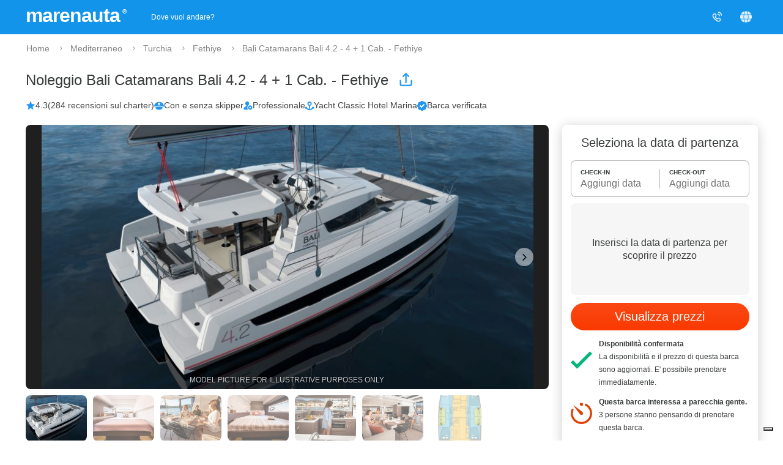

--- FILE ---
content_type: image/svg+xml
request_url: https://www.marenauta.com/images/boat-captain.svg
body_size: 1315
content:
<!DOCTYPE svg PUBLIC "-//W3C//DTD SVG 1.1//EN" "http://www.w3.org/Graphics/SVG/1.1/DTD/svg11.dtd">
<!-- Uploaded to: SVG Repo, www.svgrepo.com, Transformed by: SVG Repo Mixer Tools -->
<svg fill="#2196F3" height="100px" width="100px" version="1.1" id="Layer_1" xmlns="http://www.w3.org/2000/svg" xmlns:xlink="http://www.w3.org/1999/xlink" viewBox="0 0 457.798 457.798" xml:space="preserve">
<g id="SVGRepo_bgCarrier" stroke-width="0"/>
<g id="SVGRepo_tracerCarrier" stroke-linecap="round" stroke-linejoin="round"/>
<g id="SVGRepo_iconCarrier"> <g> <g> <g> <path d="M228.9,43.347C49.033,43.347,0,196.1,0,238.398c0,14.913,12.753,27.584,34.789,37.745 c3.524-4.201,7.8-8.395,12.974-12.488c12.187-9.64,28.498-17.918,48.482-24.605c36.027-12.054,83.138-18.693,132.654-18.693 c49.516,0,96.627,6.639,132.654,18.693c19.984,6.686,36.296,14.965,48.482,24.605c5.174,4.093,9.45,8.287,12.974,12.488 c22.036-10.161,34.789-22.831,34.789-37.745C457.8,196.1,408.366,43.347,228.9,43.347z M228.9,195.18 c-28.167,0-51-41.803-51-77.333c0-35.53,22.833-37.333,51-37.333s51,1.803,51,37.333C279.9,153.377,257.066,195.18,228.9,195.18z "/> <path d="M228.9,260.357c-93.696,0-169.652,25.414-169.652,56.764c0,31.35,75.956,97.33,169.652,97.33 s169.652-65.98,169.652-97.33C398.552,285.771,322.596,260.357,228.9,260.357z"/> </g> </g> </g> </g>
</svg>

--- FILE ---
content_type: image/svg+xml
request_url: https://d2h7hm4130kene.cloudfront.net/__1530659716__/images/recipient.svg
body_size: 1017
content:
<?xml version="1.0" encoding="iso-8859-1"?>
<!DOCTYPE svg PUBLIC "-//W3C//DTD SVG 1.1//EN" "http://www.w3.org/Graphics/SVG/1.1/DTD/svg11.dtd">
<svg xmlns="http://www.w3.org/2000/svg" xmlns:xlink="http://www.w3.org/1999/xlink" version="1.1" viewBox="0 0 309.834 309.834" enable-background="new 0 0 309.834 309.834" width="512px" height="512px">
  <path d="M266.542,23.402c-8.169,0-242.37,0-254.042,0c-4.921,0-9.384,2.887-11.401,7.376C-0.919,35.266-0.115,40.52,3.153,44.2  l41.691,46.965v156.976c0,21.114,17.178,38.292,38.292,38.292h128.063c21.114,0,38.292-17.178,38.292-38.292V58.402h17.052  c4.572,0,8.292,3.72,8.292,8.292v83.724c0,9.665,7.835,17.5,17.5,17.5s17.5-7.835,17.5-17.5V66.694  C309.834,42.822,290.413,23.402,266.542,23.402z M224.491,248.141c0,7.329-5.963,13.292-13.292,13.292H83.136  c-7.329,0-13.292-5.963-13.292-13.292v-12.224H105.5c6.903,0,12.5-5.597,12.5-12.5s-5.597-12.5-12.5-12.5H69.844V185.75H105.5  c6.903,0,12.5-5.597,12.5-12.5s-5.597-12.5-12.5-12.5H69.844v-25.166H105.5c6.903,0,12.5-5.597,12.5-12.5  c0-6.903-5.597-12.5-12.5-12.5H69.844V86.417c0-3.059-1.121-6.011-3.152-8.299l-26.38-29.717h184.179V248.141z" fill="#666666"/>
</svg>
